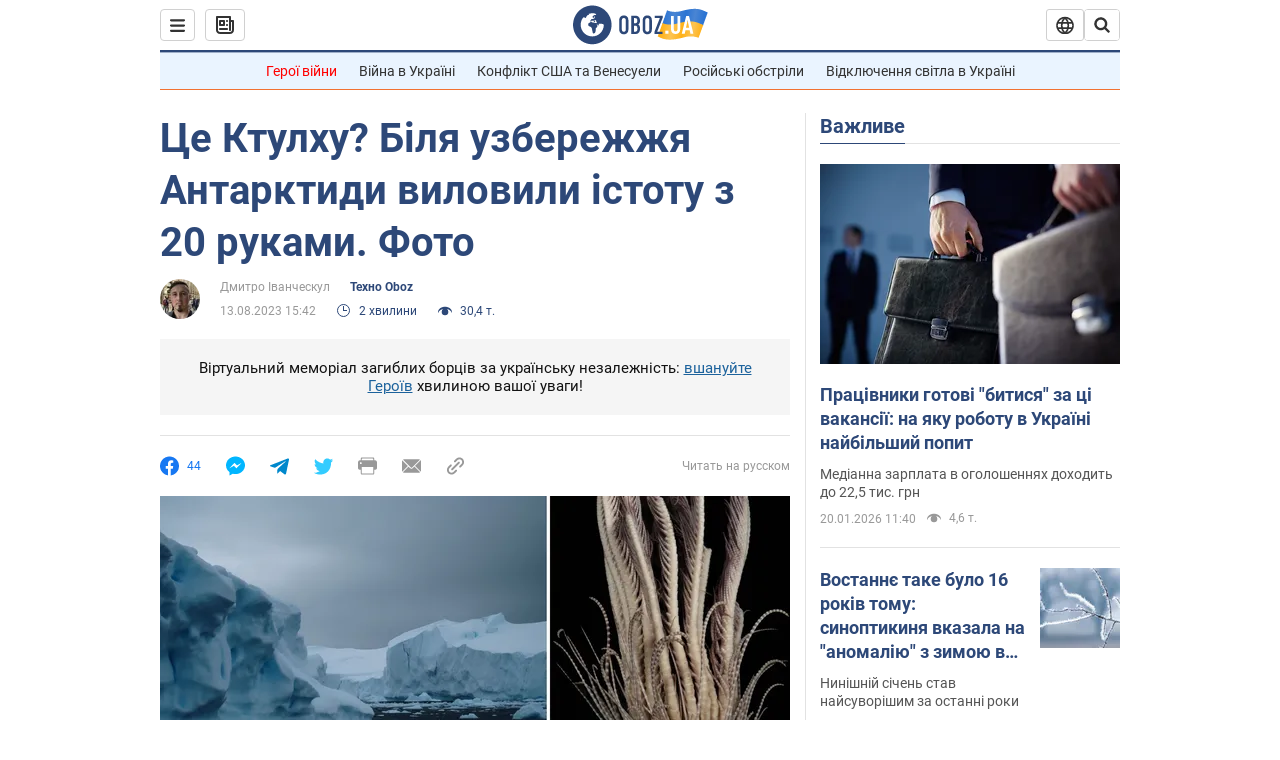

--- FILE ---
content_type: application/x-javascript; charset=utf-8
request_url: https://servicer.idealmedia.io/1418748/1?nocmp=1&sessionId=696f7497-12c39&sessionPage=1&sessionNumberWeek=1&sessionNumber=1&scale_metric_1=64.00&scale_metric_2=256.00&scale_metric_3=100.00&cbuster=1768912023670690442518&pvid=765780b7-53e9-4443-97e6-50b5d239e140&implVersion=11&lct=1763555100&mp4=1&ap=1&consentStrLen=0&wlid=20d8bf8c-56a2-4e36-b6f8-3acfd84de0a8&uniqId=0eedf&niet=4g&nisd=false&evt=%5B%7B%22event%22%3A1%2C%22methods%22%3A%5B1%2C2%5D%7D%2C%7B%22event%22%3A2%2C%22methods%22%3A%5B1%2C2%5D%7D%5D&pv=5&jsv=es6&dpr=1&hashCommit=cbd500eb&apt=2023-08-13T15%3A42%3A00&tfre=3860&w=0&h=1&tl=150&tlp=1&sz=0x1&szp=1&szl=1&cxurl=https%3A%2F%2Fwww.obozrevatel.com%2Fukr%2Ftehno-oboz%2Ftse-ktulhu-bilya-uzberezhzhya-antarktidi-vilovili-istotu-z-20-rukami-foto.htm&ref=&lu=https%3A%2F%2Fwww.obozrevatel.com%2Fukr%2Ftehno-oboz%2Ftse-ktulhu-bilya-uzberezhzhya-antarktidi-vilovili-istotu-z-20-rukami-foto.htm
body_size: 827
content:
var _mgq=_mgq||[];
_mgq.push(["IdealmediaLoadGoods1418748_0eedf",[
["champion.com.ua","11962959","1","Мудрик отримав вердикт щодо свого майбутнього у Челсі","Лондонське Челсі може достроково припинити співпрацю із українським вінгером Михайлом Мудриком","0","","","","r7p-1Oo2aidCIX_tGkUTgQlYmYy1PYCJcKa5OdBMVMNKLdfngGlto9qxGjRgYmxhJP9NESf5a0MfIieRFDqB_Kldt0JdlZKDYLbkLtP-Q-VbRALvxfX4R7EqBKlzOoJp",{"i":"https://s-img.idealmedia.io/n/11962959/45x45/423x0x1074x1074/aHR0cDovL2ltZ2hvc3RzLmNvbS90LzY4NzA0MS9jMTkwYjBjYTAwNjJmMWZkYTU4NmVkYTUwMzcxOWNkMC5qcGVn.webp?v=1768912023-5H0h90EcAyjDpGKJQq3wmtJ_lZxtM-QXjZ6YFxi8CZA","l":"https://clck.idealmedia.io/pnews/11962959/i/1298901/pp/1/1?h=r7p-1Oo2aidCIX_tGkUTgQlYmYy1PYCJcKa5OdBMVMNKLdfngGlto9qxGjRgYmxhJP9NESf5a0MfIieRFDqB_Kldt0JdlZKDYLbkLtP-Q-VbRALvxfX4R7EqBKlzOoJp&utm_campaign=obozrevatel.com&utm_source=obozrevatel.com&utm_medium=referral&rid=53a11d4c-f5fb-11f0-9469-d404e6f98490&tt=Direct&att=3&afrd=296&iv=11&ct=1&gdprApplies=0&muid=q0k3_zJYpMr4&st=-300&mp4=1&h2=RGCnD2pppFaSHdacZpvmnsy2GX6xlGXVu7txikoXAu9RGCPw-Jj4BtYdULfjGweqWZ1ZO-tw1p4XvU9aUf71HQ**","adc":[],"sdl":0,"dl":"","category":"Спорт","dbbr":0,"bbrt":0,"type":"e","media-type":"static","clicktrackers":[],"cta":"Читати далі","cdt":"","tri":"53a135af-f5fb-11f0-9469-d404e6f98490","crid":"11962959"}],],
{"awc":{},"dt":"desktop","ts":"","tt":"Direct","isBot":1,"h2":"RGCnD2pppFaSHdacZpvmnsy2GX6xlGXVu7txikoXAu9RGCPw-Jj4BtYdULfjGweqWZ1ZO-tw1p4XvU9aUf71HQ**","ats":0,"rid":"53a11d4c-f5fb-11f0-9469-d404e6f98490","pvid":"765780b7-53e9-4443-97e6-50b5d239e140","iv":11,"brid":32,"muidn":"q0k3_zJYpMr4","dnt":2,"cv":2,"afrd":296,"consent":true,"adv_src_id":39175}]);
_mgqp();
